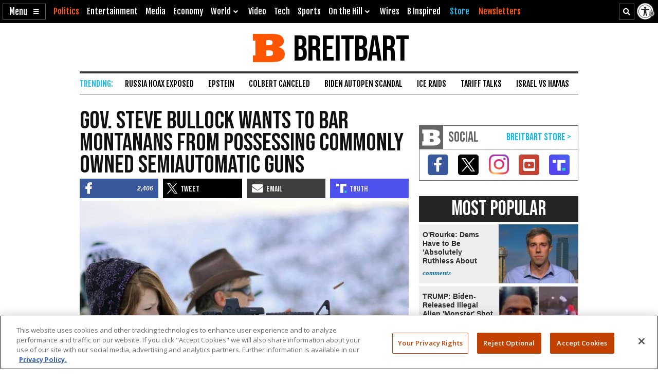

--- FILE ---
content_type: text/html; charset=utf-8
request_url: https://www.google.com/recaptcha/api2/aframe
body_size: 147
content:
<!DOCTYPE HTML><html><head><meta http-equiv="content-type" content="text/html; charset=UTF-8"></head><body><script nonce="8iFV29eJ0Cc0e0mAp7vDuQ">/** Anti-fraud and anti-abuse applications only. See google.com/recaptcha */ try{var clients={'sodar':'https://pagead2.googlesyndication.com/pagead/sodar?'};window.addEventListener("message",function(a){try{if(a.source===window.parent){var b=JSON.parse(a.data);var c=clients[b['id']];if(c){var d=document.createElement('img');d.src=c+b['params']+'&rc='+(localStorage.getItem("rc::a")?sessionStorage.getItem("rc::b"):"");window.document.body.appendChild(d);sessionStorage.setItem("rc::e",parseInt(sessionStorage.getItem("rc::e")||0)+1);localStorage.setItem("rc::h",'1768482505773');}}}catch(b){}});window.parent.postMessage("_grecaptcha_ready", "*");}catch(b){}</script></body></html>